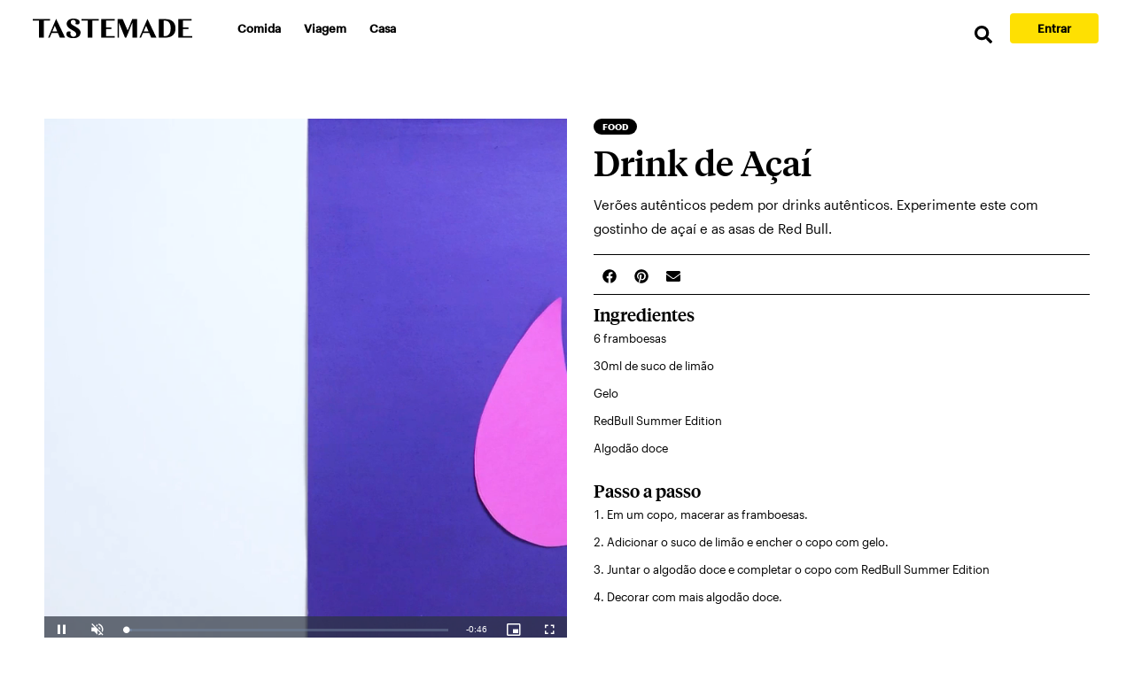

--- FILE ---
content_type: application/javascript
request_url: https://www.tastemade.com.br/component---src-pages-root-br-js-b4e009a12b5de7a03f2f.js
body_size: -546
content:
(window.webpackJsonp=window.webpackJsonp||[]).push([[25],{mjTY:function(e,a,t){"use strict";t.r(a),t.d(a,"default",(function(){return B}));var s=t("KQm4"),n=t("q1tI"),r=t.n(n),o=t("Wbzz"),l=t("7oih"),i=t("zVja"),c=t("JB2W"),m=t("pejg"),d=t("X7BR"),E=t("ykhs"),p=t("1eu9"),u=t.n(p),v=t("cMmx");function g(){return!!Object(v.a)()||document[void 0!==document.hidden?"hidden":void 0!==document.msHidden?"msHidden":void 0!==document.webkitHidden?"webkitHidden":void 0]}function b(){var e=Object(n.useState)(!g()),a=e[0],t=e[1],s=function(e){return t(!g())};return Object(n.useEffect)((function(){var e=void 0!==document.hidden?"visibilitychange":void 0!==document.msHidden?"msvisibilitychange":void 0!==document.webkitHidden?"webkitvisibilitychange":void 0;return window.addEventListener(e,s,!1),document.addEventListener(e,s,!1),function(){window.removeEventListener(e,s),document.removeEventListener(e,s)}})),a}var h,f=t("fjD5"),N=t("YVwf"),w=t.n(N),T=t("x8XC"),S=t("svBA"),y=t("zLVn"),O=t("BxPN"),k=["pageType","onClick"],P=T.IMAGE_PRESETS.PRESET_THUMBNAIL,I=(T.IMAGE_PRESETS.PRESET_FEATURED,(h={})[T.PAGE_TYPES.VIDEO]=d.g.VIDEO_ITEM,h[T.PAGE_TYPES.SHOW]=d.g.SHOW_ITEM,h[T.PAGE_TYPES.CLASS]=d.g.CLASS_ITEM,h[T.PAGE_TYPES.LESSON]=d.g.LESSON_ITEM,h),_=function(e){return I[e]};function j(e){var a=e.pageType,t=e.onClick,s=Object(y.a)(e,k),n={url:s.thumbnail,title:s.title}||Object(O.a)(s);return r.a.createElement("div",{className:"boxVideo ShowsBoxBlack swiper-slide",onClick:function(){return t&&t(s)}},r.a.createElement(c.a,{to:s.path,"data-ga-nav-category":_(a)},r.a.createElement(f.a,{src:n.url,className:"showPoster",alt:"Image for "+n.title,imageProps:P}),r.a.createElement("div",{className:"showBoxText"},r.a.createElement("h3",null,s.title))))}function A(e){var a=e.items,t=e.gaCategory,s={slidesPerView:"auto",pagination:{el:".swiper-pagination",dynamicBullets:!1,type:"bullets"},navigation:{nextEl:".swiper-button-next",prevEl:".swiper-button-prev"},on:{click:function(e){var a=null,s=null;e.target&&e.target.classList.contains("swiper-button-next")?s=d.f.CLICK_NEXT:e.target&&e.target.classList.contains("swiper-button-prev")?s=d.f.CLICK_PREV:e.target&&e.target.dataset&&e.target.dataset.itemlabel&&(s=d.f.CLICK,a=e.target.dataset.itemlabel),s&&Object(S.a)({category:t||d.g.SWIPER,action:s,label:a})}},keyboard:{enabled:!0,onlyInViewport:!1},fadeEffect:{crossFade:!0},spaceBetween:0};return r.a.createElement(w.a,Object.assign({className:"swiper-wrapper",key:"tastemakers"},s),a.map((function(e){return r.a.createElement(j,Object.assign({key:e.path,pageType:T.PAGE_TYPES.VIDEO},e))})))}var x=t("9eSz"),C=t.n(x),L=function(e){var a=e.shows,t=e.images;return r.a.createElement("div",{className:"containerShows fiveShows"},a.map((function(e){return r.a.createElement("div",{className:"box",key:e.title},r.a.createElement(c.a,{to:e.path,title:"shows",label:"shows","data-ga-nav-category":d.g.SHOW_ITEM,"aria-label":e.title},r.a.createElement("span",{className:"sr-only"},e.title),r.a.createElement("div",{className:"tagContainer"},r.a.createElement("div",{className:"tag"},e.verticals," ",r.a.createElement("span",{className:"sr-only"},e.title))),/(http:|https:|\/\/)/.test(e.thumbnail)?r.a.createElement("img",{src:e.thumbnail,alt:e.title}):r.a.createElement(C.a,{fluid:t[e.thumbnail],alt:e.title}),r.a.createElement("h3",null,e.title),r.a.createElement("p",null,e.subTitle)))})))},V=t("6bF5");function B(e){var a=Object(o.useStaticQuery)(R),t=a.svgImages.nodes,p=a.images.nodes,v=a.tastemakers.internal,g=a.shows.internal,h=JSON.parse(g.content),N=JSON.parse(v.content),w=Object(E.a)([].concat(Object(s.a)(p),Object(s.a)(t))),T=Object(n.useRef)(),S=b(),y=Object(V.a)().market;return Object(n.useEffect)((function(){var e=T.current;S&&e&&e.paused&&e.play()}),[S]),r.a.createElement(l.a,e,r.a.createElement(i.a,{path:e.pageContext.localizedPath}),r.a.createElement("div",{className:"hero bottom mb-0",role:"banner"},r.a.createElement(u.a,{className:"heroPoster",fluid:w["video-poster-pt.jpg"]}),r.a.createElement("div",{className:"blackSlide"}),r.a.createElement("video",{ref:T,autoPlay:!0,loop:!0,muted:!0,playsInline:!0,src:"https://truffle-renditions.tastemadecontent.net/a95ce37f-trailer_sem-otavio/mp4/a95ce37f-trailer_sem-otavio-720-3000-mp4.mp4"}),r.a.createElement("div",{className:"container"},r.a.createElement("div",{className:"boxTitle","aria-hidden":"true","aria-label":"shows"},r.a.createElement("h1",{className:"white"},"Comida - Viagem - Entretenimento")))),r.a.createElement("div",{className:"showsWidget  br"},r.a.createElement("div",{className:"container "},r.a.createElement("h2",{className:"title"},"Nossos Programas"),r.a.createElement("p",{className:"subtitle-small"}," ","A Tastemade é um canal digital com centenas de horas de programação original, com séries de comida, viagem e entretenimento. Nosso conteúdo está disponível 24 horas por dia, 7 dias por semana, nas telas do seu celular, computador e TV."),r.a.createElement(L,{shows:h[y],images:w}),r.a.createElement(m.a,{to:"/shows",className:"onlyText black","data-ga-nav-category":d.g.CTA_ITEM},"Assista Agora"))),r.a.createElement("div",{className:"tastemakersSection br"},r.a.createElement("div",{className:"container"},r.a.createElement("h2",{className:"title"},"Nossos Tastemakers"),r.a.createElement("p",{className:"subtitle-small"}," ","A Tastemade é uma comunidade global com raízes em todos os cantos do mundo. Unidos pelo seu gosto único por comida, viagem e cultura, nossos Tastemakers são seus anfitriões para todos os tipos de novas experiências e descobertas."),r.a.createElement("div",{className:"swiperVideos"},r.a.createElement(A,{items:N[y]})))),r.a.createElement("div",{className:"tv"},r.a.createElement("div",{className:"container half"},r.a.createElement("div",{className:"tvText half"},r.a.createElement("div",{className:"content-half"},r.a.createElement("h2",{className:"title"},"Baixe o aplicativo Tastemade"),r.a.createElement("p",{className:"my-4"},"Leve a Tastemade no seu bolso e acesse seus conteúdos favoritos quando quiser. Novos vídeos de comida, viagem e entrenimento todos os dias!"),r.a.createElement("div",{className:"links br"},r.a.createElement(c.a,{title:"App Store",className:"mr-2 app","data-ga-nav-category":d.g.FOOTER,to:"https://apps.apple.com/us/developer/tastemade-inc/id635281034",target:"_blank",rel:"noopener noreferrer"},r.a.createElement(f.a,{src:w["appstore.png"].src,alt:"App Store"})),r.a.createElement(c.a,{title:"Google Play",className:"app","data-ga-nav-category":d.g.FOOTER,to:"https://play.google.com/store/apps/details?id=com.tastemade.player",target:"_blank",rel:"noopener noreferrer"},r.a.createElement(f.a,{src:w["gplay.png"].src,alt:"Google Play"}))))),r.a.createElement("div",{className:"phoneImage"},r.a.createElement(f.a,{src:w["phone.png"].src,alt:"Phone"})))))}var R="4294956808"}}]);

--- FILE ---
content_type: application/javascript
request_url: https://www.tastemade.com.br/component---src-templates-video-page-index-js-d7a33962f40e34fcc439.js
body_size: 849
content:
(window.webpackJsonp=window.webpackJsonp||[]).push([[46],{"Z/cF":function(e,a,t){"use strict";t.r(a),t.d(a,"default",(function(){return b}));var l=t("zLVn"),c=t("q1tI"),n=t.n(c),r=t("rid2"),i=t("7oih"),s=t("JB2W"),o=t("zVja"),m=t("86aw"),p=t("ifK9"),d=t("rR6Q"),E=t("kvH7"),v=t("te8L"),g=t("x8XC"),u=t("ElpU"),h=t("X7BR"),N=t("TT9S"),k=["recipe"];function b(e){var a=e.pageContext,t=a.item,c=t.recipe,b=Object(l.a)(t,k),C=a.schemaType,T=a.pageType,f=Object(v.b)(),y=void 0!==c,L=b.recipes,S=b.hasRecipes,_=b.ctaMap,w=Object(u.b)(b),A=Object(u.a)(b),x=_,P=!!_&&!!_.trackingPixel;return n.a.createElement(i.a,e,n.a.createElement(m.a,null),n.a.createElement(o.a,{title:b.title,description:b.description,imageSrc:A.url,imageAlt:b.title,videoSrc:w&&w.desktop.url,videoWidth:w&&w.desktop.width,videoHeight:w&&w.desktop.height,path:e.pageContext.localizedPath,tags:b.verticals}),n.a.createElement(d.a,{data:b,pageType:T,schemaType:C,thumbnailUrl:A.url,videoAssetUrl:w&&w.desktop.url}),w&&C!==g.SD_SCHEMA_TYPES.VIDEO&&n.a.createElement(d.a,{data:b,pageType:T,schemaType:g.SD_SCHEMA_TYPES.VIDEO,thumbnailUrl:A.url,videoAssetUrl:w.desktop.url}),P&&n.a.createElement(r.Helmet,{defer:!1,script:[{async:!0,src:_.trackingPixel}]}),n.a.createElement("div",{className:"container videoSquare"},n.a.createElement("div",{className:"content-container"},n.a.createElement("div",{className:"content-wrapper"},n.a.createElement("div",{className:"video-container"},n.a.createElement("div",{className:"titleMobile hide-on-desktop-large"},n.a.createElement("div",{className:"titleTop"},n.a.createElement("div",{className:"tagContainer  relative mt-4 mt-lg-0 mb-2"},b.verticals.map((function(e){return n.a.createElement("div",{key:e,className:"tag black"},e)})))),n.a.createElement("h1",null,b.title),n.a.createElement("p",{className:"videoDescription"},b.description),x&&x.ctaLink&&n.a.createElement(s.a,{to:x.ctaLink,className:"cta small upsell upsell--mobile",target:"_blank",rel:"noopener noreferrer","data-ga-nav-category":h.g.CTA_ITEM,"ata-ga-nav-action":h.f.BANNER_CLICK},x.ctaLabel),n.a.createElement("div",{className:"socialShare"},n.a.createElement(N.a,{data:b,path:e.pageContext.localizedPath}))),n.a.createElement(p.a,{data:b,path:e.pageContext.localizedPath,autoplay:!0})),n.a.createElement("div",{className:"recipe-container"},S||y?n.a.createElement("div",null,n.a.createElement("div",{className:"hide-on-tablet"},n.a.createElement("div",{className:"tagContainer  relative mt-4 mt-lg-0 mb-2"},b.verticals.map((function(e){return n.a.createElement("div",{key:e,className:"tag black"},e)}))),n.a.createElement("h1",null,b.title),n.a.createElement("p",{className:"videoDescription"},b.description),x&&x.ctaLink&&n.a.createElement(s.a,{to:x.ctaLink,className:"cta small upsell upsell--desktop",target:"_blank",rel:"noopener noreferrer","data-ga-nav-category":h.g.CTA_ITEM,"ata-ga-nav-action":h.f.BANNER_CLICK},x.ctaLabel),n.a.createElement("div",{className:"socialShare"},n.a.createElement(N.a,{data:b,path:e.pageContext.localizedPath}))),n.a.createElement(E.a,{basepath:e.pageContext.localizedPath,recipes:y?[c]:L,video:b,showMenuForMultiple:!0,tabsCount:f.desktop?4:2.5,showRecipeName:!0})):n.a.createElement("div",{className:"hide-on-tablet"},n.a.createElement("div",{className:"tagContainer  relative mt-4 mt-lg-0 mb-2"},b.verticals.map((function(e){return n.a.createElement("div",{key:e,className:"tag black"},e)}))),n.a.createElement("h1",null,b.title),n.a.createElement("p",{className:"videoDescription"},b.description),x&&x.ctaLink&&n.a.createElement(s.a,{to:x.ctaLink,className:"cta small upsell upsell--desktop",target:"_blank",rel:"noopener noreferrer","data-ga-nav-category":h.g.CTA_ITEM,"ata-ga-nav-action":h.f.BANNER_CLICK},x.ctaLabel),n.a.createElement("div",{className:"socialShare"},n.a.createElement(N.a,{data:b,path:e.pageContext.localizedPath}))))))))}}}]);

--- FILE ---
content_type: application/javascript
request_url: https://www.tastemade.com.br/component---src-templates-travel-page-index-js-3d9f589e24318fd90d92.js
body_size: -571
content:
(window.webpackJsonp=window.webpackJsonp||[]).push([[45,39],{"1SRy":function(e,t,a){"use strict";a.d(t,"a",(function(){return o}));var n=a("q1tI"),r=a.n(n),s=a("Wbzz"),i=a("rid2"),c=a("6bF5"),l=a("x8XC");function o(){var e=Object(c.a)().market;return e===l.MARKETS.JP||e===l.MARKETS.JP_EXTERNAL?r.a.createElement(i.Helmet,{defer:!1},r.a.createElement("script",{id:"udManager","data-udjudg":"ud-pub-0001",async:!0,src:Object(s.withPrefix)("/jp/udatareru.js")})):null}},BxPN:function(e,t,a){"use strict";a.d(t,"a",(function(){return r})),a.d(t,"b",(function(){return s}));var n=a("x8XC");function r(e){var t=e.vertical,a={};switch(t||""){case n.VERTICALS.FOOD:Object.assign(a,{title:"placeholder-food-asset",url:n.FALLBACK_FOOD_THUMBNAIL_URL});break;case n.VERTICALS.HOME:Object.assign(a,{title:"placeholder-home-asset",url:n.FALLBACK_HOME_THUMBNAIL_URL});break;case n.VERTICALS.TRAVEL:Object.assign(a,{title:"placeholder-travel-asset",url:n.FALLBACK_TRAVEL_THUMBNAIL_URL});break;default:Object.assign(a,{title:"placeholder-asset",url:n.FALLBACK_FOOD_THUMBNAIL_URL})}return a}var s=function(e){return e.thumbnailAsset||e.squareThumbnailAsset||e.heroImageAsset||r(e)}},MyDM:function(e,t,a){"use strict";a.r(t),a.d(t,"default",(function(){return E}));var n=a("q1tI"),r=a.n(n),s=a("7oih"),i=a("JB2W"),c=a("v0M6"),l=a("fjD5"),o=a("zVja"),u=a("X7BR"),g=a("BxPN"),m=a("1SRy"),d=a("6bF5"),p=a("x8XC"),f=a("sEZ3"),h=a("cMmx"),P=a("Wbzz");function v(){var e=Object(d.a)().market,t=Object(f.b)().pageContext,a=Object(h.a)()?"":t.basePath;return e===p.MARKETS.IN?r.a.createElement("div",{className:"hindiSelect__wrapper"},r.a.createElement("select",{name:"hindiSelect",id:"hindiSelect",onChange:function(e){Object(P.navigate)(e.target.value)}},r.a.createElement("option",{selected:a.startsWith("/stories"),value:"/stories"},"English"),r.a.createElement("option",{selected:a.startsWith("/hindi"),value:"/hindi"},"Hindi"))):null}var b=a("MCgc");function E(e){var t=e.pageContext,a=t.title,p=t.innerHTMLTitle,f=t.columns,h=void 0===f?4:f,P=t.items,E=t.currentPage,M=t.pageCount,A=t.basePath,C=t.nextPagePath,O=t.prevPagePath,L=(t.contextProps,Object(d.a)().market),j=Object(n.useMemo)((function(){return({1:"one",2:"two",3:"three",4:"four",5:"five"}[h]||"four")+"Cols"}),[h]);return r.a.createElement(s.a,e,r.a.createElement(o.a,{title:a,path:e.pageContext.localizedPath,nextPagePath:C,prevPagePath:O}),r.a.createElement(m.a,null),Object(b.c)(L,A)&&r.a.createElement(v,null),r.a.createElement("div",{className:"listVideos"},r.a.createElement("div",{className:"container "},r.a.createElement("div",{className:"paginationContent"},r.a.createElement("h1",{className:"small",dangerouslySetInnerHTML:{__html:p||a}}),M>1&&r.a.createElement(c.a,{currentPage:E,pageCount:M,basePath:A})),r.a.createElement("div",{className:"containerVideos "+j,style:{flexWrap:"wrap"}},P.map((function(e,t){var a=e.heroImageAsset,n=e.squareThumbnailAsset,s=e.thumbnailAsset,c=e.path,o=e.title,m=a||s||n||Object(g.a)(e);return r.a.createElement("div",{className:"box",key:t},r.a.createElement(i.a,{to:c,"data-ga-nav-category":u.g.VIDEO_ITEM,title:o,label:o},m&&r.a.createElement("div",{className:"imageLandscape"},r.a.createElement(l.a,{src:m.url,alt:m.title,imageProps:u.q})),r.a.createElement("h2",null,o)))}))),r.a.createElement("div",{className:"paginationContent bottom"},M>1&&r.a.createElement(c.a,{currentPage:E,pageCount:M,basePath:A})))))}},PciJ:function(e,t){e.exports=function(e,t){return e.replace(/\/$/,"")+"/page/"+t}},SG4P:function(e,t,a){"use strict";a.r(t),a.d(t,"default",(function(){return u}));var n=a("zLVn"),r=a("q1tI"),s=a.n(r),i=a("MyDM"),c=a("V92n"),l=a("dDsW"),o=["pageContext"];function u(e){var t=Object(l.a)(),a=e.pageContext,u=Object(n.a)(e,o);return s.a.createElement(r.Fragment,null,s.a.createElement(i.default,Object.assign({pageContext:Object.assign({title:t.formatMessage(c.a.labelTravel)},a)},u)))}},v0M6:function(e,t,a){"use strict";a.d(t,"a",(function(){return f}));var n=a("lSCD"),r=a.n(n),s=a("q1tI"),i=a.n(s),c=a("JB2W"),l=a("ma3e"),o=a("PciJ"),u=a.n(o),g=a("X7BR"),m=a("dDsW"),d=a("7++0"),p=Object(d.a)({linkTitle:{id:"src.components.Pagination.linkTitle",defaultMessage:"Go to page {page}"},nextPage:{id:"src.components.Pagination.nextPage",defaultMessage:"Next page"},previousPage:{id:"src.components.Pagination.previousPage",defaultMessage:"Previous page"},firstPage:{id:"src.components.Pagination.firstPage",defaultMessage:"First page"},lastPage:{id:"src.components.Pagination.lastPage",defaultMessage:"Last page"}});function f(e){var t=e.pageCount,a=e.currentPage,n=e.basePath,s=void 0===n?"":n,o=e.onChange,d=e.preventDefault,f=void 0===d||d,h=e.disablePrefetch,P=void 0!==h&&h,v=Object(m.a)(),b=function(e,t,n){var l={key:e,className:"paginationItem "+(t===a?"active":null),title:v.formatMessage(p.linkTitle,{page:t}),to:r()(s)?s(t):""+u()(s,t),"data-ga-nav-category":g.g.PAGINATION,"data-ga-nav-action":g.f.CLICK_TO_PAGE,disablePrefetch:P};return r()(o)&&(l.onClick=function(e){!0===f&&e.preventDefault(),o(t,e)}),i.a.createElement(c.a,l,i.a.createElement("span",null,n||t))},E=function(e,t){return Array(t-e+1).fill().map((function(t,a){return a+e}))};return i.a.createElement("ul",{className:"basicPagination"},a>1&&[b("first-page",1,i.a.createElement(l.a,{title:v.formatMessage(p.firstPage)})),b("prev-page",a-1,i.a.createElement(l.d,{title:v.formatMessage(p.previousPage)}))],function(){var e;e=t<=7?7:2;var n={start:Math.round(a-e/2),end:Math.round(a+e/2)};n.start-1!=1&&n.end+1!==t||(n.start+=1,n.end+=1);var r=a>e?E(Math.min(n.start,t-e),Math.min(n.end,t)):E(1,Math.min(t,e+1)),s=function(e,a){return r.length+1!==t?a:[e]};return 1!==r[0]&&(r=s(1,[1,"show-more-left"]).concat(r)),r[r.length-1]<t&&(r=r.concat(s(t,["show-more-right",t]))),r.map((function(e){return Number.isInteger(e)?b("page-"+e,e):i.a.createElement("li",{key:e},"...")}))}(),t>a&&[b("next-page",a+1,i.a.createElement(l.e,{title:v.formatMessage(p.nextPage)})),b("last-page",t,i.a.createElement(l.b,{title:v.formatMessage(p.lastPage)}))])}f.defaultProps={pageCount:1,currentPage:1,basePath:""}}}]);